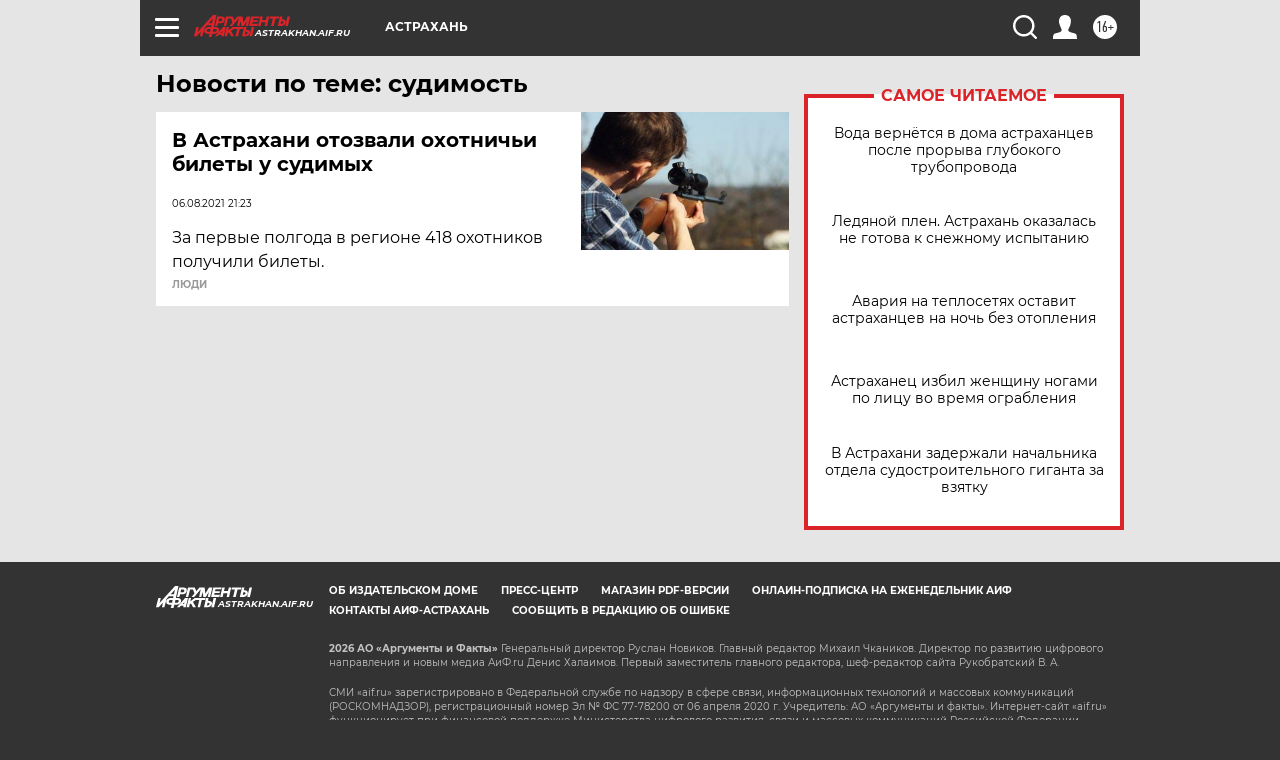

--- FILE ---
content_type: text/html
request_url: https://tns-counter.ru/nc01a**R%3Eundefined*aif_ru/ru/UTF-8/tmsec=aif_ru/891953020***
body_size: -74
content:
892D7503696B84E6X1768654054:892D7503696B84E6X1768654054